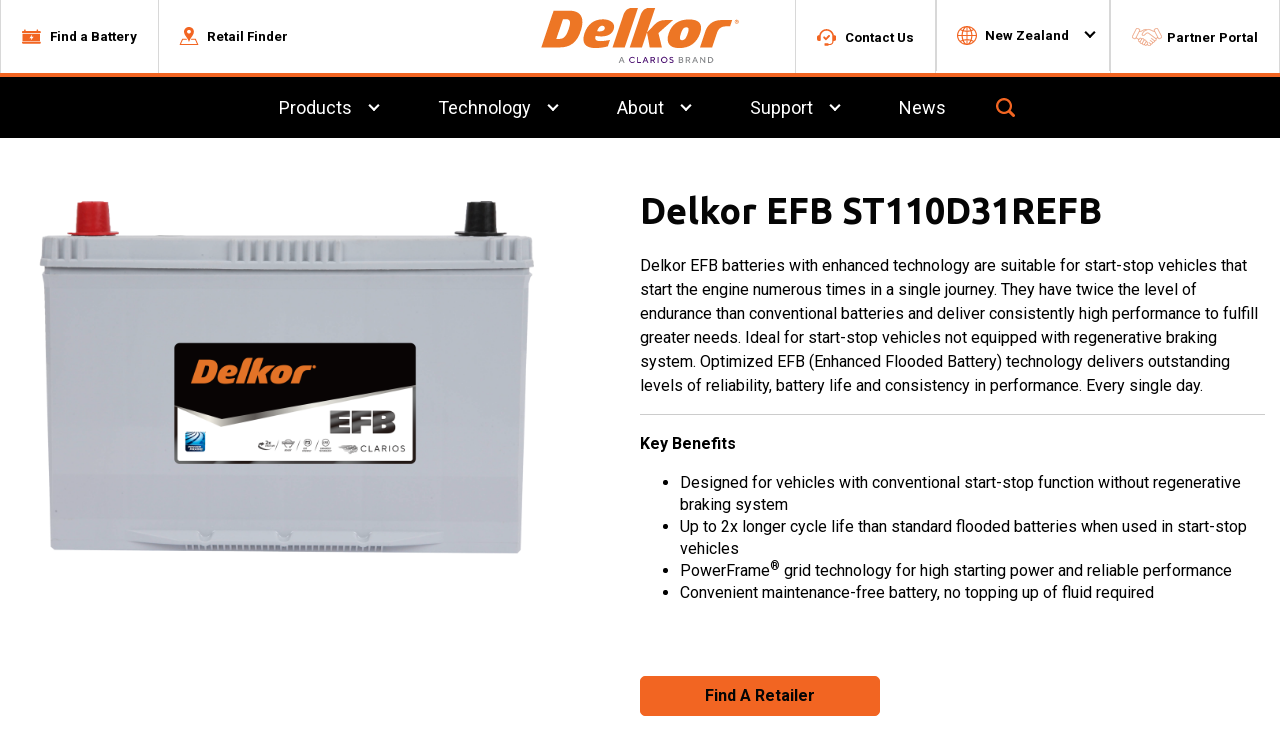

--- FILE ---
content_type: text/html; charset=utf-8
request_url: https://www.delkor.com/nz/products/product-details/st110d31refb
body_size: 9423
content:
 <!DOCTYPE html> <html class="no-js" lang="en-AU" regionRoute=nz regionKey=b8787ac6-6f77-47f0-bbbe-7bcd247ff236> <head> <meta http-equiv="X-UA-Compatible" content="IE=edge,chrome=1" /> <meta charset="utf-8" /> <title>
	ST110D31REFB | New Zealand | Delkor Batteries
</title> <meta name="viewport" content="width=device-width, initial-scale=1"> <meta name="format-detection" content="telephone=no" /> <link rel="apple-touch-icon" sizes="180x180" href="/ResourcePackages/Talon/assets/dist/images/favicons/apple-touch-icon.png"> <link rel="icon" type="image/png" sizes="32x32" href="/ResourcePackages/Talon/assets/dist/images/favicons/favicon-32x32.png"> <link rel="icon" type="image/png" sizes="16x16" href="/ResourcePackages/Talon/assets/dist/images/favicons/favicon-16x16.png"> <link rel="mask-icon" href="/ResourcePackages/Talon/assets/dist/images/favicons/safari-pinned-tab.svg"> <link rel="shortcut icon" href="/ResourcePackages/Talon/assets/dist/images/favicons/favicon.ico"> <meta name="msapplication-TileColor" content="#ffffff"> <meta name="msapplication-config" content="/ResourcePackages/Talon/assets/dist/images/favicons/browserconfig.xml"> <meta name="theme-color" content="#ffffff"> <link href="https://fonts.googleapis.com/css2?family=Roboto:wght@300;400;500;700;900&family=Ubuntu:wght@700&display=swap" rel="stylesheet"> <link href="/Frontend-Assembly/Telerik.Sitefinity.Frontend/assets/dist/css/main.min.css?package=Talon" rel="stylesheet" type="text/css" /> <script>
		(function () {
			"use strict";
			var el = document.getElementsByTagName('html')[0],
				nojsClass = "no-js", jsClass = "js";

			if (el.classList) {
				el.classList.remove(nojsClass);
				el.classList.add(jsClass);
			} else {
				el.className = el.className.replace(new RegExp('(^|\\b)' + nojsClass.split(' ').join('|') + '(\\b|$)', 'gi'), ' ');
				el.className += ' ' + jsClass;
			}
		}());
	</script> <script id="usercentrics-cmp" src="https://web.cmp.usercentrics.eu/ui/loader.js" data-ruleset-id="uHr7P3VlJhLloR" async></script> <style type="text/css" media="all">#language-drop [href="/zh-tw"] {
    padding-left: 2.25rem;
}
#language-drop [href="/zh-tw"] img.region__icon {
    display: none;
}</style><meta property="og:title" content="ST110D31REFB" /><meta property="og:type" content="website" /><meta property="og:url" content="https://www.delkor.com/nz/products/product-details/st110d31refb" /><meta property="og:site_name" content="Clarios - Delkor" /><style type="text/css" media="all">/* Search by fitment drop down text color fix */
.search-by-fitment .filter-dropdown__list ul {
	color: #000;
}

.search-by-fitment .filter-dropdown__list span:focus,
.search-by-fitment .filter-dropdown__list span:hover {
	color: #f26522;
    	background: #000;
}</style><script type="text/javascript">
// Google Tag Manager (062023)
(function(w,d,s,l,i){w[l]=w[l]||[];w[l].push({'gtm.start':
new Date().getTime(),event:'gtm.js'});var f=d.getElementsByTagName(s)[0],
j=d.createElement(s),dl=l!='dataLayer'?'&l='+l:'';j.async=true;j.src=
'https://www.googletagmanager.com/gtm.js?id='+i+dl;f.parentNode.insertBefore(j,f);
})(window,document,'script','dataLayer','GTM-TB5VC2B');
// End Google Tag Manager

</script><script type="text/javascript">
</script><!-- Global site tag (gtag.js) - Google Analytics -->
<script async src="https://www.googletagmanager.com/gtag/js?id=UA-97316933-1"></script>
<script>
window.dataLayer = window.dataLayer || [];
function gtag(){dataLayer.push(arguments);}
gtag('js', new Date());

gtag('config', 'UA-97316933-1');
</script>
</script><meta name="Generator" content="Sitefinity 14.3.8025.0 DX" /><link rel="canonical" href="https://www.delkor.com/nz/products/product-details/st110d31refb" /><meta name="robots" content="index, follow"/>
<meta name="googlebot" content="index, follow"/>
<meta name="yeti" content="index, follow"/>
<meta name="naver-site-verification" content="202263f40d90e4fe2fd26560bd11c614cb418962" /><script type='text/javascript'>
	                var appInsights=window.appInsights||function(a){
		                function b(a){c[a]=function(){var b=arguments;c.queue.push(function(){c[a].apply(c,b)})}}var c={config:a},d=document,e=window;setTimeout(function(){var b=d.createElement('script');b.src=a.url||'https://az416426.vo.msecnd.net/scripts/a/ai.0.js',d.getElementsByTagName('script')[0].parentNode.appendChild(b)});try{c.cookie=d.cookie}catch(a){}c.queue=[];for(var f=['Event','Exception','Metric','PageView','Trace','Dependency'];f.length;)b('track'+f.pop());if(b('setAuthenticatedUserContext'),b('clearAuthenticatedUserContext'),b('startTrackEvent'),b('stopTrackEvent'),b('startTrackPage'),b('stopTrackPage'),b('flush'),!a.disableExceptionTracking){f='onerror',b('_'+f);var g=e[f];e[f]=function(a,b,d,e,h){var i=g&&g(a,b,d,e,h);return!0!==i&&c['_'+f](a,b,d,e,h),i}}return c
	                }({
		                instrumentationKey: '3024798b-8889-4d19-9b43-406100e6fbcf'
	                });

	                window.appInsights=appInsights,appInsights.queue&&0===appInsights.queue.length&&appInsights.trackPageView();
            </script></head> <body> 

<!-- Google Tag Manager (noscript) 062023 -->
<noscript><iframe src="https://www.googletagmanager.com/ns.html?id=GTM-TB5VC2B"
height="0" width="0" style="display:none;visibility:hidden"></iframe></noscript>
<!-- End Google Tag Manager (noscript) -->
<!-- Google Tag Manager -->
<script>(function(w,d,s,l,i){w[l]=w[l]||[];w[l].push({'gtm.start':
new Date().getTime(),event:'gtm.js'});var f=d.getElementsByTagName(s)[0],
j=d.createElement(s),dl=l!='dataLayer'?'&l='+l:'';j.async=true;j.src=
'https://www.googletagmanager.com/gtm.js?id='+i+dl;f.parentNode.insertBefore(j,f);
})(window,document,'script','dataLayer','GTM-PPNXDJX');</script>
<!-- End Google Tag Manager -->
  
  <!-- Global site tag (gtag.js) - Google Ads: 779191780 -->
<script async src="https://www.googletagmanager.com/gtag/js?id=AW-779191780"></script>
<script>
  window.dataLayer = window.dataLayer || [];
  function gtag(){dataLayer.push(arguments);}
  gtag('js', new Date());

  gtag('config', 'AW-779191780');
</script>

 <header id="site-header" class="site-header">  

<div >
    <div class="content-block__content" ><div class="hidden-info"><a href="#site-navigation" class="visually-hidden focusable skip-links">Skip to Navigation</a>
 <a href="#site-main" class="visually-hidden focusable skip-links">Skip to Main Content</a>
 <a href="#site-footer" class="visually-hidden focusable skip-links">Skip to Footer</a>
</div></div>    
</div><div class="header__container" data-sf-element="Container">
  <div id="Header_T59201DF4001_Col00" class="sf_colsIn header__top container" data-sf-element="Column 1" data-placeholder-label="Logo">
    <button type="button" class="header__toggle">
        <span></span>
        <div class="header__toggle-text">Menu</div>
         <div class="header__toggle-close">Close</div>
    </button>
<div class="header__logo" >
    <div class="content-block__content" ><a href="/nz/home"><svg><use xlink:href="/assets/delkor-defs.svg#icon-delkor-logo-new" href="/assets/delkor-defs.svg#icon-delkor-logo-new"></use></svg></a></div>    
</div>


<div class="form-inline search-box header__search">
    <button type="button" class="button--search" data-toggle data-target="b57cff33-5455-4bc7-9ffc-de1cef69c317-box">
        <svg class="button--utility-icon" focusable="false" role="presentation" aria-hidden="true">
        <use xlink:href="/assets/delkor-defs.svg#icon-search-icon"></use>
        </svg>
        <span class="visually-hidden">Toggle Search for b57cff33-5455-4bc7-9ffc-de1cef69c317-box </span>
    </button>
    <div id="b57cff33-5455-4bc7-9ffc-de1cef69c317-box" class="sf-search-input-wrapper header__panel" role="search">
        <div class="container">
            <div class="form-group">
                <input type="search" title="Search input" placeholder="Search" id="289cb0a9-a00c-49da-964b-1cd54b3af78f" class="form-control" value="" aria-autocomplete="both" aria-describedby='SearchInfo-1'/>
                <button type="button" class="button button--secondary header__search-btn" id="a2551ede-7ac4-464b-97a9-8b9f5e270c7b" >
                    <svg class="icon" focusable="false" role="presentation" aria-hidden="true">
                        <use xlink:href="/assets/delkor-defs.svg#icon-search-icon"></use>
                    </svg>
                    <span class="visually-hidden">Search</span>
                </button>
            </div>
            <span id='SearchInfo-1' aria-hidden="true" hidden>When autocomplete results are available use up and down arrows to review and enter to select.</span>
        </div>
    </div>

	<input type="hidden" data-sf-role="resultsUrl" value="/nz/search" />
    <input type="hidden" data-sf-role="indexCatalogue" value="main" />
    <input type="hidden" data-sf-role="wordsMode" value="AllWords" />
    <input type="hidden" data-sf-role="disableSuggestions" value='true' />
    <input type="hidden" data-sf-role="minSuggestionLength" value="3" />
    <input type="hidden" data-sf-role="suggestionFields" value="Title,Content" />
    <input type="hidden" data-sf-role="language" value="en-AU" />
    <input type="hidden" data-sf-role="suggestionsRoute" value="/restapi/search/suggestions" />
    <input type="hidden" data-sf-role="searchTextBoxId" value='#289cb0a9-a00c-49da-964b-1cd54b3af78f' />
    <input type="hidden" data-sf-role="searchButtonId" value='#a2551ede-7ac4-464b-97a9-8b9f5e270c7b' />
</div>




  </div>
  <div id="Header_T59201DF4001_Col01" class="sf_colsIn header__flyouts" data-sf-element="Column 2" data-placeholder-label="Flyouts Container">
<div id="locationFlyout" class="header__flyout">
  <div class="container">
    <div class="header__flyout-action">
      <button type="button" class="header__close">Close X</button>
     </div>    
    <h3 style="text-align:center;">Find Delkor Retailers</h3>
  </div>  
</div>
      
      <div id="productFlyout" class="header__flyout">
  <div class="container">
    <div class="header__flyout-action">
      <button type="button" class="header__close">Close X</button>
     </div>
    <h3 style="text-align:center;">Find a Battery</h3>
  </div>  
</div>

  </div>
  <div class="header__menu" data-sf-element="Container">
    <div class="container">
      <div id="Header_T59201DF4001_Col02" class="sf_colsIn header__utility-left" data-sf-element="Column 2" data-placeholder-label="Utility Left">
   <button type="button" class="button button--utility" data-toggle data-target="productFlyout">
        <svg class="button--utility-icon" focusable="false" role="presentation" aria-hidden="true">
            <use xlink:href="/assets/delkor-defs.svg#icon-battery-icon"></use>
        </svg>
        <div class="button--utility-text">Find a Battery</div>
    </button>

    <button type="button" class="button button--utility" data-toggle data-target="locationFlyout">
        <svg class="button--utility-icon" focusable="false" role="presentation" aria-hidden="true">
            <use xlink:href="/assets/delkor-defs.svg#icon-find-your-store-icon"></use>
        </svg>
        <div class="button--utility-text">Retail Finder</div>
    </button>




<input type="hidden" id="search-page-url" value="/nz/products/product-search-results" />
<input type="hidden" id="productsProvider" value="dynamicProvider6" />

<div id="af18df56-7673-4e25-bded-4fe9da880030" class="find-battery-container find-battery__content">
	<div class="search-by-fitment finder-panel">
		<div id="finder-af18df56-7673-4e25-bded-4fe9da880030" class="search-by-fitment__tabs">
			<div class="finder__tab active" data-toggle="tab" data-target="tab-af18df56-7673-4e25-bded-4fe9da880030" data-parent="finder-af18df56-7673-4e25-bded-4fe9da880030">By Vehicle Type</div>
			<div class="finder__tab" data-toggle="tab" data-target="code-af18df56-7673-4e25-bded-4fe9da880030" data-parent="finder-af18df56-7673-4e25-bded-4fe9da880030">By Battery Code</div>
		</div>
		<div id="tab-af18df56-7673-4e25-bded-4fe9da880030" class="search-by-fitment__container" style="display: block;">
			<select class="search-by-fitment__typesDropdown" aria-label="Vehicle Type">
				<option> By Vehicle Type</option>
			</select>
			<select class="search-by-fitment__yearsDropdown" disabled="disabled" aria-label="Select A Year">
				<option> Year</option>
			</select>
			<select class="search-by-fitment__makesDropdown" disabled="disabled" aria-label="Select A Make">
				<option> Make</option>
			</select>
			<select class="search-by-fitment__modelsDropdown" disabled="disabled" aria-label="Select A Model">
				<option> Model</option>
			</select>
			<select class="search-by-fitment__enginesDropdown" disabled="disabled" aria-label="Select Trim">
				<option> Engine</option>
			</select>
			<button class="search-by-fitment__searchBtn button button--secondary" disabled="disabled">Search</button>
		</div>
		<div id="code-af18df56-7673-4e25-bded-4fe9da880030" class="search-by-fitment__code">
			<div class="filter-dropdown">
				<button class="filter-dropdown__toggle">Search...</button>
				<div id="filterDropdown" class="filter-dropdown__list">
					<input type="text" placeholder="Search..." id="filerInput">
					<ul></ul>
				</div>
			</div>
			<a class="button button--secondary search-by-code__partBtn search-by-code__partLink" href="#">View full details</a>
		</div>
	</div>
	<input id="detailPage" type="hidden" value="/nz/products/product-details" />
</div>

<div class="locations__search" data-region="False">
    <div class="form-group">

        <label for="locations-state-select" class="locations__search-label visually-hidden">State</label>
        <select class="locations-state-select" aria-label="Select a State">
            <option value="" selected="selected">Select a State</option>
        </select>       

    </div>

    <div class="form-group">
        <label for="locations-city-select" class="locations__search-label visually-hidden">City</label>
        <select class="locations-city-select" aria-label="Select A City" disabled>
            <option value="" selected="selected">Select A City</option>
        </select>
    </div>

    <div class="form-group">
        <button type="button" data-result="/nz/retail-locator" class="locations-search-button button button--secondary">
            Find Delkor Retailers
        </button>
    </div>
    <div class="locations--widget__error">Please make sure all fields are filled out.</div>
</div>




<script type="application/json" class="searchlocationsJson">
 [
  {
    "Name": "New Zealand",
    "Code": "NZ",
    "States": [
      {
        "Name": "North Island",
        "Code": "North Island",
        "Cities": [
          {
            "Name": "Alicetown"
          },
          {
            "Name": "Auckland"
          },
          {
            "Name": "Frankton"
          },
          {
            "Name": "Gisborne"
          },
          {
            "Name": "Glen Innes"
          },
          {
            "Name": "Hamilton"
          },
          {
            "Name": "Kaitaia"
          },
          {
            "Name": "Kinleith"
          },
          {
            "Name": "Kumeu"
          },
          {
            "Name": "Morrinsville"
          },
          {
            "Name": "Opua"
          },
          {
            "Name": "Pukekohe"
          }
        ]
      },
      {
        "Name": "South Island",
        "Code": "South Island",
        "Cities": [
          {
            "Name": "Blenheim"
          },
          {
            "Name": "Christchurch"
          },
          {
            "Name": "Gore"
          },
          {
            "Name": "Greymouth"
          },
          {
            "Name": "Invercargill"
          },
          {
            "Name": "Mosgiel"
          },
          {
            "Name": "Nelson"
          },
          {
            "Name": "Picton"
          }
        ]
      }
    ]
  }
]
</script>


</div>
      <div id="Header_T59201DF4001_Col03" class="sf_colsIn header__utility-right" data-sf-element="Column 3" data-placeholder-label="Utility Right">
<div >
    <div class="content-block__content" ><a href="/nz/contact-us" class="button button--utility"><svg class="button--utility-icon"><use xlink:href="/assets/delkor-defs.svg#icon-contact-us-icon" href="/assets/delkor-defs.svg#icon-contact-us-icon"></use></svg>
 <div class="button--utility-text">Contact Us</div></a></div>    
</div>

<div class="utility-container">
	<button id="utility-language" type="button" data-toggle data-target="language-drop" class="button button--utility">
			<svg class="button--utility-icon" focusable="false" role="presentation" aria-hidden="true">
					<use xlink:href="/assets/delkor-defs.svg#icon-language-icon"></use>
			</svg>
			<div class="button--utility-text">New Zealand</div>
	</button>
	<ul id="language-drop" class="region-dropdown">
			<li>
				<a href="/au" class="region-dropdown__item">
                        <img src="https://useast2prodbrandsites.blob.core.windows.net/delkor-sfassets-prod/images/default-source/flag-icons/australia-flag-2@2x.png?sfvrsn=4b97da09_12" class="region__icon" aria-hidden="true" focusable="false" />
                Australia
                </a>
			</li>
			<li>
				<a href="/cl" class="region-dropdown__item">
                        <img src="https://useast2prodbrandsites.blob.core.windows.net/delkor-sfassets-prod/images/default-source/flag-icons/chile-flag.png?sfvrsn=6c5989e0_3" class="region__icon" aria-hidden="true" focusable="false" />
                Chile
                </a>
			</li>
			<li>
				<a href="/uae" class="region-dropdown__item">
                        <img src="https://useast2prodbrandsites.blob.core.windows.net/delkor-sfassets-prod/images/default-source/flag-icons/uae-flag.png?sfvrsn=8f41df60_3" class="region__icon" aria-hidden="true" focusable="false" />
                Dubai
                </a>
			</li>
			<li>
				<a href="/id" class="region-dropdown__item">
                        <img src="https://useast2prodbrandsites.blob.core.windows.net/delkor-sfassets-prod/images/default-source/flag-icons/indonesia-flag@2x579caf2b-a5b3-45ae-ab76-b3f99d9ad531.png?sfvrsn=6537268c_7" class="region__icon" aria-hidden="true" focusable="false" />
                Indonesia
                </a>
			</li>
			<li>
				<a href="/my" class="region-dropdown__item">
                        <img src="https://useast2prodbrandsites.blob.core.windows.net/delkor-sfassets-prod/images/default-source/flag-icons/malaysia-flag@2x.png?sfvrsn=d6eaab84_8" class="region__icon" aria-hidden="true" focusable="false" />
                Malaysia
                </a>
			</li>
			<li>
				<a href="/nz" class="region-dropdown__item">
                        <img src="https://useast2prodbrandsites.blob.core.windows.net/delkor-sfassets-prod/images/default-source/flag-icons/new-zealand-flag-2@2x.png?sfvrsn=772fa633_8" class="region__icon" aria-hidden="true" focusable="false" />
                New Zealand
                </a>
			</li>
			<li>
				<a href="/oc" class="region-dropdown__item">
                        <img src="https://useast2prodbrandsites.blob.core.windows.net/delkor-sfassets-prod/images/default-source/batteries/world.png?sfvrsn=3ddb762_1" class="region__icon" aria-hidden="true" focusable="false" />
                Other Countries
                </a>
			</li>
			<li>
				<a href="/ph" class="region-dropdown__item">
                        <img src="https://useast2prodbrandsites.blob.core.windows.net/delkor-sfassets-prod/images/default-source/flag-icons/philippines-flag-1338808335.png?sfvrsn=f8bafd07_2" class="region__icon" aria-hidden="true" focusable="false" />
                Philippines
                </a>
			</li>
			<li>
				<a href="/sg" class="region-dropdown__item">
                        <img src="https://useast2prodbrandsites.blob.core.windows.net/delkor-sfassets-prod/images/default-source/flag-icons/singapore-flag@2x.png?sfvrsn=569acbb7_8" class="region__icon" aria-hidden="true" focusable="false" />
                Singapore
                </a>
			</li>
			<li>
				<a href="/zh-tw" class="region-dropdown__item">
                        <img src="https://useast2prodbrandsites.blob.core.windows.net/delkor-sfassets-prod/images/default-source/batteries/transparent.png?sfvrsn=df8d4965_1" class="region__icon" aria-hidden="true" focusable="false" />
                Taiwan
                </a>
			</li>
			<li>
				<a href="/th" class="region-dropdown__item">
                        <img src="https://useast2prodbrandsites.blob.core.windows.net/delkor-sfassets-prod/images/default-source/flag-icons/thailand-flag@2x.png?sfvrsn=af6ff468_8" class="region__icon" aria-hidden="true" focusable="false" />
                Thailand
                </a>
			</li>
			<li>
				<a href="/vi-vn" class="region-dropdown__item">
                        <img src="https://useast2prodbrandsites.blob.core.windows.net/delkor-sfassets-prod/images/default-source/flag-icons/vietnam-flag@2x.png?sfvrsn=4ef8d435_8" class="region__icon" aria-hidden="true" focusable="false" />
                Việt Nam
                </a>
			</li>
			<li>
				<a href="/vn" class="region-dropdown__item">
                        <img src="https://useast2prodbrandsites.blob.core.windows.net/delkor-sfassets-prod/images/default-source/flag-icons/vietnam-flag@2x.png?sfvrsn=4ef8d435_8" class="region__icon" aria-hidden="true" focusable="false" />
                Vietnam
                </a>
			</li>
			<li>
				<a href="/kr" class="region-dropdown__item">
                        <img src="https://useast2prodbrandsites.blob.core.windows.net/delkor-sfassets-prod/images/default-source/flag-icons/south-korea-flag@2x.png?sfvrsn=fd5802d6_8" class="region__icon" aria-hidden="true" focusable="false" />
                대한민국
                </a>
			</li>
	</ul>
</div>

<script type="text/javascript">
  const getAllRegions = document.querySelectorAll(".region-dropdown__item");

    getAllRegions.forEach(function(regionItem) {    
      regionItem.addEventListener("click", function(){
        Cookies.remove('user_vehicle');
      });
  });

</script>
<div >
    <div class="content-block__content" ><a href="https://apac.clarios.com/community/delkor" class="button button--utility"><img src="https://useast2prodbrandsites.blob.core.windows.net/delkor-sfassets-prod/images/default-source/default-album/shaking-hands-(regular)_orange.png?sfvrsn=9169e420_4" alt="Shaking Hands Icon" title="Shaking Hands Orange" data-displaymode="Original" style="margin-right: 5px"><div class="button--utility-text">Partner Portal</div></a></div>    
</div></div>
    </div>
    <div id="Header_T59201DF4001_Col04" class="sf_colsIn header__nav" data-sf-element="Column 4" data-placeholder-label="Menu">
<nav id="site-navigation" class="navbar main-nav" role="navigation" aria-label="Main Navigation">
    <ul class="cm-menu" id='navbar-1'>
        <li class="nav-item active">
            <a class="nav-link" href="#" aria-label='Main Navigation Products'>Products</a>
            <ul class="dropdown-menu" aria-label='Menu for Products'>
                            <li>
                <a class="has-image  dropdown-item" href="/nz/products/automotive-batteries" target="_self">
                        <div class="dropdown-item-image">
                            <img src="https://useast2prodbrandsites.blob.core.windows.net/delkor-sfassets-prod/images/default-source/batteries/product-images/anz/delkor-agm-ln3-570-901-076-front-aunz-en-2102.png?sfvrsn=deb8845a_12" alt="Delkor AGM LN3 570 901 076 [Front] AUNZ EN 2102" class="sub-nav-image"/>
                        </div>
                    <div class="dropdown-title">Automotive Batteries</div>
                </a>
            </li>
            <li>
                <a class="has-image  dropdown-item" href="/nz/products/commercial-batteries" target="_self">
                        <div class="dropdown-item-image">
                            <img src="https://useast2prodbrandsites.blob.core.windows.net/delkor-sfassets-prod/images/default-source/batteries/product-images/anz/delkor-commercial-n100r-front-aunz-en-2102.png?sfvrsn=cd58c4a5_8" alt="Delkor Commercial N100R [Front] AUNZ EN 2102" class="sub-nav-image"/>
                        </div>
                    <div class="dropdown-title">Commercial Batteries</div>
                </a>
            </li>
            <li>
                <a class="has-image  dropdown-item" href="/nz/products/deep-cycle-batteries" target="_self">
                        <div class="dropdown-item-image">
                            <img src="https://useast2prodbrandsites.blob.core.windows.net/delkor-sfassets-prod/images/default-source/batteries/product-images/anz/delkor-deep-cycle-hdc27l-front-aunz-en-2102.png?sfvrsn=60226d22_8" alt="Delkor Deep Cycle HDC27L [Front] AUNZ EN 2102" class="sub-nav-image"/>
                        </div>
                    <div class="dropdown-title">Deep Cycle Batteries</div>
                </a>
            </li>
            <li>
                <a class="has-image  dropdown-item" href="/nz/products/marine-leisure-batteries" target="_self">
                        <div class="dropdown-item-image">
                            <img src="https://useast2prodbrandsites.blob.core.windows.net/delkor-sfassets-prod/images/default-source/batteries/product-images/anz/delkor-batteryimages-marine-leisure-m24-front-aunz-en-21021461231284.png?sfvrsn=24cde71d_4" alt="Delkor BatteryImages Marine &amp; Leisure M24 [Front] AUNZ EN 2102" class="sub-nav-image"/>
                        </div>
                    <div class="dropdown-title">Marine &amp; Leisure Batteries</div>
                </a>
            </li>
            <li>
                <a class="has-image  dropdown-item" href="/nz/products/lawn-garden-batteries" target="_self">
                        <div class="dropdown-item-image">
                            <img src="https://useast2prodbrandsites.blob.core.windows.net/delkor-sfassets-prod/images/default-source/batteries/product-images/anz/delkor-lawn-garden-u1r-280-front-aunz-en-2102.png?sfvrsn=53bac6a_2" alt="Delkor Lawn &amp; Garden U1R 280 [Front] AUNZ EN 2102" class="sub-nav-image"/>
                        </div>
                    <div class="dropdown-title">Lawn &amp; Garden Batteries</div>
                </a>
            </li>

            </ul>
        </li>
        <li class="nav-item ">
            <a class="nav-link" href="#" aria-label='Main Navigation Technology'>Technology</a>
            <ul class="dropdown-menu" aria-label='Menu for Technology'>
                            <li>
                <a class=" dropdown-item" href="/nz/technology/agm-advanced-technology" target="_self">
                    <div class="dropdown-title">AGM Advanced Technology</div>
                </a>
            </li>
            <li>
                <a class=" dropdown-item" href="/nz/technology/efb-technology" target="_self">
                    <div class="dropdown-title">EFB Technology</div>
                </a>
            </li>
            <li>
                <a class=" dropdown-item" href="/nz/technology/flooded-technology" target="_self">
                    <div class="dropdown-title">Flooded Technology</div>
                </a>
            </li>
            <li>
                <a class=" dropdown-item" href="/nz/technology/powerframe-grid-technology" target="_self">
                    <div class="dropdown-title">PowerFrame<sup>®</sup> Grid Technology</div>
                </a>
            </li>

            </ul>
        </li>
        <li class="nav-item ">
            <a class="nav-link" href="#" aria-label='Main Navigation About'>About</a>
            <ul class="dropdown-menu" aria-label='Menu for About'>
                            <li>
                <a class=" dropdown-item" href="/nz/about/about-delkor" target="_self">
                    <div class="dropdown-title">About Delkor</div>
                </a>
            </li>
            <li>
                <a class=" dropdown-item" href="/nz/about/clarios" target="_self">
                    <div class="dropdown-title">Clarios</div>
                </a>
            </li>

            </ul>
        </li>
        <li class="nav-item ">
            <a class="nav-link" href="#" aria-label='Main Navigation Support'>Support</a>
            <ul class="dropdown-menu" aria-label='Menu for Support'>
                            <li>
                <a class=" dropdown-item" href="/nz/support/battery-basics" target="_self">
                    <div class="dropdown-title">Battery Basics</div>
                </a>
            </li>
            <li>
                <a class=" dropdown-item" href="/nz/support/preventative-maintenance" target="_self">
                    <div class="dropdown-title">Preventative Maintenance</div>
                </a>
            </li>
            <li>
                <a class=" dropdown-item" href="/nz/support/warranty-statement" target="_self">
                    <div class="dropdown-title">Warranty Statement</div>
                </a>
            </li>

            </ul>
        </li>
        <li class="nav-item ">
            <a class="nav-link" href="/nz/news" target="_self">News</a>
        </li>
    </ul>
</nav>









<div class="form-inline search-box header__search">
    <button type="button" class="button--search" data-toggle data-target="ee203998-252b-429f-9184-321e939170e5-box">
        <svg class="button--utility-icon" focusable="false" role="presentation" aria-hidden="true">
        <use xlink:href="/assets/delkor-defs.svg#icon-search-icon"></use>
        </svg>
        <span class="visually-hidden">Toggle Search for ee203998-252b-429f-9184-321e939170e5-box </span>
    </button>
    <div id="ee203998-252b-429f-9184-321e939170e5-box" class="sf-search-input-wrapper header__panel" role="search">
        <div class="container">
            <div class="form-group">
                <input type="search" title="Search input" placeholder="Search" id="620db4e7-f944-4a8b-a903-62a0097688de" class="form-control" value="" aria-autocomplete="both" aria-describedby='SearchInfo-2'/>
                <button type="button" class="button button--secondary header__search-btn" id="58242593-7a56-49aa-a8d4-ca20c73ba701" >
                    <svg class="icon" focusable="false" role="presentation" aria-hidden="true">
                        <use xlink:href="/assets/delkor-defs.svg#icon-search-icon"></use>
                    </svg>
                    <span class="visually-hidden">Search</span>
                </button>
            </div>
            <span id='SearchInfo-2' aria-hidden="true" hidden>When autocomplete results are available use up and down arrows to review and enter to select.</span>
        </div>
    </div>

	<input type="hidden" data-sf-role="resultsUrl" value="/nz/search" />
    <input type="hidden" data-sf-role="indexCatalogue" value="main" />
    <input type="hidden" data-sf-role="wordsMode" value="AllWords" />
    <input type="hidden" data-sf-role="disableSuggestions" value='true' />
    <input type="hidden" data-sf-role="minSuggestionLength" value="3" />
    <input type="hidden" data-sf-role="suggestionFields" value="Title,Content" />
    <input type="hidden" data-sf-role="language" value="en-AU" />
    <input type="hidden" data-sf-role="suggestionsRoute" value="/restapi/search/suggestions" />
    <input type="hidden" data-sf-role="searchTextBoxId" value='#620db4e7-f944-4a8b-a903-62a0097688de' />
    <input type="hidden" data-sf-role="searchButtonId" value='#58242593-7a56-49aa-a8d4-ca20c73ba701' />
</div>



</div>
  </div>
</div>
<div id="Header_T59201DF4047_Col00" class="sf_colsIn header__menu-utility" data-sf-element="Container" data-placeholder-label="Container">
   <button type="button" class="button button--utility" data-toggle data-target="productFlyout">
        <svg class="button--utility-icon" focusable="false" role="presentation" aria-hidden="true">
            <use xlink:href="/assets/delkor-defs.svg#icon-battery-icon"></use>
        </svg>
        <div class="button--utility-text">Find a Battery</div>
    </button>

    <button type="button" class="button button--utility" data-toggle data-target="locationFlyout">
        <svg class="button--utility-icon" focusable="false" role="presentation" aria-hidden="true">
            <use xlink:href="/assets/delkor-defs.svg#icon-find-your-store-icon"></use>
        </svg>
        <div class="button--utility-text">Retail Finder</div>
    </button>

</div>
 </header> <main id="site-main" class="site-main" tabindex="-1"> 
<div id="Main_TBEDE9BF4001_Col00" class="sf_colsIn container" data-sf-element="Container" data-placeholder-label="Container">


<input id="product-sku" type="hidden" class="form-input" name="productSku" value="ST110D31REFB" />
<input id="product-brand" type="hidden" name="productBrand" value="b72f778b-4d90-425b-b725-35d034b0a1ea" />
<input id="product-lang" type="hidden" name="productLang" value="en-AU" />
<input id="product-showFinder" type="hidden" name="productShowFinder" data-value="True" value="value"/>

<div class="product--detail" >
    <div class="product__top">
        <div class="product__media">
                    <div class="product__media-img">
                        <img src="https://useast2prodbrandsites.blob.core.windows.net/delkor-sfassets-prod/images/default-source/batteries/product-images/anz/delkor-efb-st110d31refb-front-aunz-en-2102.png?sfvrsn=b38e0ad_2" alt="Delkor EFB ST110D31REFB [Front] AUNZ EN 2102" class="product__image" />
                    </div>

        </div>


        <div class="product__fit">
                <h2 class="product__fit-title" >Delkor EFB ST110D31REFB</h2>


            <div id="product-description" class="product__fit-description"></div>

              <div class="product__fit-btn">
                  <a href="/nz/retail-locator" id="product-detail-location" class="button button--secondary">Find A Retailer</a>
              </div>              

        </div>

    </div> 

    <div class="product--specifications">

        <h3 class="product__section-title">Specs</h3>

        <div id="product__spec-panel" class="list__panel">
            <div class="product__specs">
                <div class="product__specs-left">
                        <div class="product__spec-field">
                            <div class="product__spec-label">
                                Model
                            </div>
                            <div class="product__spec-amount">
                                ST110D31REFB
                            </div>
                        </div>

                        <div class="product__spec-field">
                            <div class="product__spec-label">
                                CCA
                            </div>
                            <div class="product__spec-amount">
                                820
                            </div>
                        </div>


                        <div class="product__spec-field">
                            <div class="product__spec-label">
                                AH(20HR)
                            </div>
                            <div class="product__spec-amount">
                                95
                            </div>
                        </div>
                                                                <div class="product__spec-field">
                            <div class="product__spec-label">
                                 RC
                            </div>
                            <div class="product__spec-amount">
                                170
                            </div>
                        </div>


    <div class="product__spec-field">
        <div class="product__spec-label">
            Post Type
        </div>
        <div class="product__spec-amount">
            STD
        </div>
    </div>

    <div class="product__spec-field">
        <div class="product__spec-label">
            Polarity
        </div>
        <div class="product__spec-amount">
            R ( + , - )
        </div>
    </div>

                </div>

                <div class="product__specs-right">
    <div class="product__spec-field">
        <div class="product__spec-label">
            Length
        </div>
        <div class="product__spec-amount">
            305
        </div>
    </div>

    <div class="product__spec-field">
        <div class="product__spec-label">
            Width
        </div>
        <div class="product__spec-amount">
            172
        </div>
    </div>


    <div class="product__spec-field">
        <div class="product__spec-label">
            Height
        </div>
        <div class="product__spec-amount">
            225
        </div>
    </div>

    <div class="product__spec-field">
        <div class="product__spec-label">
            Voltage
        </div>
        <div class="product__spec-amount">
            12v
        </div>
    </div>

    <div class="product__spec-field">
        <div class="product__spec-label">
            Group Size
        </div>
        <div class="product__spec-amount">
            GP27
        </div>
    </div>

                </div>
            </div>
        </div>

    </div> 


</div> 









</div>
 </main> <footer id="site-footer" class="site-footer"> 
<div class="footer-layout">
  <div class="footer-top">
      <div class="container">
          <div class="row">
              <div id="Footer_T59201DF4008_Col00" class="sf_colsIn col-lg-3" data-sf-element="Footer Logo and Contact Info" data-placeholder-label="Footer Logo and Contact Info">
<div class="site-footer__logo" >
    <div class="content-block__content" ><svg class="icon"><use xlink:href="/assets/delkor-defs.svg#icon-DELKOR-LOGO" href="/assets/delkor-defs.svg#icon-DELKOR-LOGO"></use></svg></div>    
</div>
<div class="site-footer__address"><div class="site-footer__address-title"><p>Australia</p><p><span style="background-color: initial; font-size: inherit; font-family: inherit; text-align: inherit; text-transform: inherit; white-space: inherit; word-spacing: normal; caret-color: auto">P.O. Box 75, Patterson Lakes<br></span><span class="site-footer__address-city" style="background-color: initial; color: inherit; font-family: inherit; font-size: inherit; text-align: inherit; text-transform: inherit; white-space: inherit; word-spacing: normal; caret-color: auto">Victoria 3197, Australia</span><span style="background-color: initial; color: inherit; font-family: inherit; font-size: inherit; text-align: inherit; text-transform: inherit; white-space: inherit; word-spacing: normal; caret-color: auto"></span><span class="site-footer__address-zip" style="background-color: initial; color: inherit; font-family: inherit; font-size: inherit; text-align: inherit; text-transform: inherit; white-space: inherit; word-spacing: normal; caret-color: auto"><br></span><a href="tel:1300-335567" class="site-footer__phone-link" style="font-size: inherit; font-family: inherit; text-align: inherit; text-transform: inherit; white-space: inherit; word-spacing: normal">1300-335567</a><br><strong></strong></p></div></div>   
              </div>
              <div class="col-lg-9">
                  <div id="Footer_T59201DF4008_Col01" class="sf_colsIn" data-sf-element="Footer Links" data-placeholder-label="Footer Links">
<div class="footer-nav" aria-label="Footer Navigation">
    <ul class="footer-nav__menu">
     <li class="footer-nav__item">
        <a class="footer-nav__link" href="/nz/about/about-delkor" target="_self">About Delkor</a>
    </li>
     <li class="footer-nav__item">
        <a class="footer-nav__link" href="/nz/news" target="_self">News</a>
    </li>
    </ul>
</div>


</div>
                  <div class="row">
                      <div id="Footer_T59201DF4008_Col02" class="sf_colsIn col-lg-3" data-sf-element="Footer Navigation" data-placeholder-label="Footer Navigation">


<div class="collapse-nav">
    <ul class="collapse-nav__menu">
     <li class="collapse-nav__item">

            <div class="collapse-nav__toggle-wrap">
                <a class="collapse-nav__link collapse-nav__link--title" href="/nz/products" target="_self">Products</a>
                <a href="#" class="collapse-nav__toggle" data-toggle data-target="5350e35f-5d87-43e8-8b61-18012ecdf213">
                    <span class="visuallyhidden">Toggle sub-navigation for Products</span>
                </a>
            </div>
            <ul id="5350e35f-5d87-43e8-8b61-18012ecdf213" class="collapse-nav__list">
     <li class="collapse-nav__item">

            <a class="collapse-nav__link" href="/nz/products/automotive-batteries" target="_self">Automotive Batteries</a>
    </li>
     <li class="collapse-nav__item">

            <a class="collapse-nav__link" href="/nz/products/commercial-batteries" target="_self">Commercial Batteries</a>
    </li>
     <li class="collapse-nav__item">

            <a class="collapse-nav__link" href="/nz/products/deep-cycle-batteries" target="_self">Deep Cycle Batteries</a>
    </li>
     <li class="collapse-nav__item">

            <a class="collapse-nav__link" href="/nz/products/marine-leisure-batteries" target="_self">Marine &amp; Leisure Batteries</a>
    </li>
     <li class="collapse-nav__item">

            <a class="collapse-nav__link" href="/nz/products/lawn-garden-batteries" target="_self">Lawn &amp; Garden Batteries</a>
    </li>
            </ul>
    </li>
    </ul>
</div>

</div>
                      <div id="Footer_T59201DF4008_Col03" class="sf_colsIn col-lg-3" data-sf-element="Footer Navigation" data-placeholder-label="Footer Navigation">


<div class="collapse-nav">
    <ul class="collapse-nav__menu">
     <li class="collapse-nav__item">

            <div class="collapse-nav__toggle-wrap">
                <a class="collapse-nav__link collapse-nav__link--title" href="/nz/technology" target="_self">Technology</a>
                <a href="#" class="collapse-nav__toggle" data-toggle data-target="e6fbd264-602b-485e-bc8a-ff4a0ff2b2bd">
                    <span class="visuallyhidden">Toggle sub-navigation for Technology</span>
                </a>
            </div>
            <ul id="e6fbd264-602b-485e-bc8a-ff4a0ff2b2bd" class="collapse-nav__list">
     <li class="collapse-nav__item">

            <a class="collapse-nav__link" href="/nz/technology/agm-advanced-technology" target="_self">AGM Advanced Technology</a>
    </li>
     <li class="collapse-nav__item">

            <a class="collapse-nav__link" href="/nz/technology/efb-technology" target="_self">EFB Technology</a>
    </li>
     <li class="collapse-nav__item">

            <a class="collapse-nav__link" href="/nz/technology/flooded-technology" target="_self">Flooded Technology</a>
    </li>
     <li class="collapse-nav__item">

            <a class="collapse-nav__link" href="/nz/technology/powerframe-grid-technology" target="_self">PowerFrame<sup>®</sup> Grid Technology</a>
    </li>
            </ul>
    </li>
    </ul>
</div>

</div>
                      <div id="Footer_T59201DF4008_Col04" class="sf_colsIn col-lg-3" data-sf-element="Footer Navigation" data-placeholder-label="Footer Navigation">


<div class="collapse-nav">
    <ul class="collapse-nav__menu">
     <li class="collapse-nav__item">

            <div class="collapse-nav__toggle-wrap">
                <a class="collapse-nav__link collapse-nav__link--title" href="/nz/support" target="_self">Support</a>
                <a href="#" class="collapse-nav__toggle" data-toggle data-target="90b41364-2f18-4a35-afe4-d29262826cef">
                    <span class="visuallyhidden">Toggle sub-navigation for Support</span>
                </a>
            </div>
            <ul id="90b41364-2f18-4a35-afe4-d29262826cef" class="collapse-nav__list">
     <li class="collapse-nav__item">

            <a class="collapse-nav__link" href="/nz/support/battery-basics" target="_self">Battery Basics</a>
    </li>
     <li class="collapse-nav__item">

            <a class="collapse-nav__link" href="/nz/support/preventative-maintenance" target="_self">Preventative Maintenance</a>
    </li>
     <li class="collapse-nav__item">

            <a class="collapse-nav__link" href="/nz/support/warranty-statement" target="_self">Warranty Statement</a>
    </li>
            </ul>
    </li>
    </ul>
</div>

</div>
                      <div id="Footer_T59201DF4008_Col05" class="sf_colsIn col-lg-3" data-sf-element="Socials" data-placeholder-label="Socials">
<div class="site-footer__title">Follow Delkor</div>
<ul class="site-footer__social-list">
    <li><a href="https://www.facebook.com/DelkorBatteryAustralia" class="site-footer__social-link"><svg class="site-footer__social-icon"><use xlink:href="/assets/delkor-defs.svg#icon-facebook" href="/assets/delkor-defs.svg#icon-facebook"></use></svg> <span>Facebook</span></a></li>
</ul></div>
                  </div>
              </div>
          </div>
      </div>
  </div>
</div><div id="Footer_T59201DF4015_Col00" class="sf_colsIn subfooter" data-sf-element="Container" data-placeholder-label="Container"><div id="Footer_T59201DF4016_Col00" class="sf_colsIn container" data-sf-element="Container" data-placeholder-label="Container"><div class="row" data-sf-element="Row">
    <div id="Footer_T59201DF4035_Col00" class="sf_colsIn col-lg-3" data-sf-element="Column 1" data-placeholder-label="Column 1">
<div class="subfooter__logo" >
    <div class="content-block__content" ><a href="https://www.clarios.com" target="_blank"><span class="visuallyhidden">Clarios</span> <svg><use xlink:href="/assets/delkor-defs.svg#icon-Clarios-Logo" href="/assets/delkor-defs.svg#icon-Clarios-Logo"></use></svg></a>
<a href="https://www.clarios.com" target="_blank" class="subfooter__logo-link">Learn More About Clarios</a></div>    
</div>
    </div>
    <div id="Footer_T59201DF4035_Col01" class="sf_colsIn col-lg-6" data-sf-element="Column 2" data-placeholder-label="Column 2">
<div >
    <div class="content-block__content" ><ul class="subfooter__link-list"><li><a href="/nz/sitemap" class="subfooter__link">Sitemap</a></li><li><a href="https://www.clarios.com/privacy-policy" class="subfooter__link" target="_blank">Privacy Policy</a></li><li><a href="/nz/terms-conditions" class="subfooter__link">Terms &amp; Conditions</a></li></ul></div>    
</div>
    </div>
    <div id="Footer_T59201DF4035_Col02" class="sf_colsIn col-lg-3" data-sf-element="Column 3" data-placeholder-label="Column 3">
<div >
    <div class="content-block__content" ><p>©2023 Clarios. All Rights Reserved.</p></div>    
</div>
    </div>
</div>

</div>

</div>
 </footer> <script src="/ScriptResource.axd?d=okuX3IVIBwfJlfEQK32K3joOwCG2NcHjVnjPxaaTP7T3bmDPM1bZHlkJ2SLBqCmO2Yk0iaK1_HBQoGSwxC-qh4mG0QXB--CcqtF6SVJH122_j-2SStZmEuCpbRsAeuTX_Vk877I6cYmDqzyTG5mHVQev-ZMCt4cmEJZ9P7OdDCHK-u6c8WpamlKwP2pLXjpi0&amp;t=ffffffffdfef78d6" type="text/javascript"></script><script src="/ScriptResource.axd?d=ePnjFy9PuY6CB3GWMX-b__pIOlQuGgytsCzG7n9QQqs0Fzo3r3vQHUXVOrJNwFUOjcEGx3-AvHraf0XvGTmY_I248elWccBvxtCAeD_4kdnw-1t82eo9RuJ3BgWcyt9AzawE8_DjsM5dPVprrJJbCZSljY0z-hToN0_mC4BFXVskyDMmzkQrNOFIENR7UWT90&amp;t=ffffffffdfef78d6" type="text/javascript"></script><script src="/ScriptResource.axd?d=2z9h4-hKx8Yk1hygmet7prC-ody4ZIPim4rEEPOtDx8y5UlDg_fMIm7aQ66ngjv0FcdrDjW2CsaJVYGmF60eyQ0FnZOtnpQHNqJrB3zmU8ZguAlEngGxVtlOs0HZkGQnqSiN5AWmCuUYUYqXFe6-dM6fHip3ObgzH8Px7HzfDcx_oLUt9J_lFkO4Nens9aBI0&amp;t=ffffffffdfef78d6" type="text/javascript"></script><script src="/Frontend-Assembly/Telerik.Sitefinity.Frontend.Search/Mvc/Scripts/SearchBox/Search-box.min.js?package=Talon&amp;v=MTQuMy44MDI1LjA%3d" type="text/javascript"></script> <script src="/Frontend-Assembly/Telerik.Sitefinity.Frontend/assets/dist/js/runtime.umd.min.js?package=Talon&amp;v=MTU3NDE1NDk3MA%3d%3d" type="text/javascript"></script><script src="/Frontend-Assembly/Telerik.Sitefinity.Frontend/assets/dist/js/all.min.js?package=Talon&amp;v=MTU3NDE1NDk3MA%3d%3d" type="text/javascript"></script>  





<!-- Google Tag Manager (noscript) -->
<noscript><iframe src="https://www.googletagmanager.com/ns.html?id=GTM-PPNXDJX"
height="0" width="0" style="display:none;visibility:hidden"></iframe></noscript>
<!-- End Google Tag Manager (noscript) -->

<!-- Facebook Pixel Code -->
        <script>
            !function(f,b,e,v,n,t,s)
            {if(f.fbq)return;n=f.fbq=function(){n.callMethod?
            n.callMethod.apply(n,arguments):n.queue.push(arguments)};
            if(!f._fbq)f._fbq=n;n.push=n;n.loaded=!0;n.version='2.0';
            n.queue=[];t=b.createElement(e);t.async=!0;
            t.src=v;s=b.getElementsByTagName(e)[0];
            s.parentNode.insertBefore(t,s)}(window,document,'script',
            'https://connect.facebook.net/en_US/fbevents.js');
            fbq('init', '282145272443826'); 
            fbq('track', 'PageView');
        </script>
        <noscript>
            <img height="1" width="1" 
            src="https://www.facebook.com/tr?id=282145272443826&ev=PageView
            &noscript=1"/>
        </noscript>
    <!-- End Facebook Pixel Code -->  <script src="/Frontend-Assembly/Clarios.Fitment/assets/dist/js/search-by-fitment.min.js?package=Talon&amp;v=MTU3NDE1NDk3MA%3d%3d" type="text/javascript"></script><script src="/Frontend-Assembly/Clarios.Fitment/assets/dist/js/search-by-partnumber.min.js?package=Talon&amp;v=MTU3NDE1NDk3MA%3d%3d" type="text/javascript"></script><script src="/Frontend-Assembly/Clarios.Locations/assets/dist/js/location-search.min.js?package=Talon&amp;v=MTU3NDE1NDk3MA%3d%3d" type="text/javascript"></script><script src="/Frontend-Assembly/Telerik.Sitefinity.Frontend/assets/dist/js/product-detail.min.js?package=Talon&amp;v=MTU3NDE1NDk3MA%3d%3d" type="text/javascript"></script><script src="/Frontend-Assembly/Telerik.Sitefinity.Frontend/assets/dist/js/photogallery.min.js?package=Talon&amp;v=MTU3NDE1NDk3MA%3d%3d" type="text/javascript"></script><script type="application/json" id="PersonalizationTracker">
	{"IsPagePersonalizationTarget":false,"IsUrlPersonalizationTarget":false,"PageId":"94ac8366-72a4-4c86-92d2-8d148317d026"}
</script><script type="text/javascript" src="/WebResource.axd?d=[base64]&amp;t=638224556620000000">

</script> <script type="text/javascript" src="/_Incapsula_Resource?SWJIYLWA=719d34d31c8e3a6e6fffd425f7e032f3&ns=2&cb=2142906432" async></script></body> </html>

--- FILE ---
content_type: application/x-javascript
request_url: https://www.delkor.com/Frontend-Assembly/Telerik.Sitefinity.Frontend/assets/dist/js/photogallery.min.js?package=Talon&v=MTU3NDE1NDk3MA%3d%3d
body_size: -638
content:
"use strict";!function(s){s(".photo-gallery.rotating").slick({dots:!1,speed:300,slidesToShow:3,arrows:!0,slidesToScroll:1,responsive:[{breakpoint:960,settings:{slidesToShow:2}},{breakpoint:768,settings:{slidesToShow:2}},{breakpoint:640,settings:{slidesToShow:1}}]}),s(".photo-overlay").modaal({type:"image"}),s(".image-gallery__strip-stage").slick({slidesToShow:1,slidesToScroll:1,arrows:!1,fade:!0,asNavFor:".image-gallery__thumb-strip"}),s(".image-gallery__thumb-strip").slick({slidesToShow:5,slidesToScroll:1,asNavFor:".image-gallery__strip-stage",dots:!1,centerMode:!0,focusOnSelect:!0,arrows:!0,responsive:[{breakpoint:960,settings:{slidesToShow:3}},{breakpoint:767,settings:{slidesToShow:2}},{breakpoint:479,settings:{slidesToShow:1}}]}),s(".product__media-main").slick({slidesToShow:1,slidesToScroll:1,arrows:!1,fade:!0,asNavFor:".product__media-thumb"}),s(".product__media-thumb").slick({slidesToShow:4,slidesToScroll:1,asNavFor:".product__media-main",focusOnSelect:!0,responsive:[{breakpoint:1300,settings:{slidesToShow:4,slidesToScroll:1,infinite:!0,dots:!1}},{breakpoint:1024,settings:{slidesToShow:3,slidesToScroll:1}}]})}(jQuery,window.talonUtil);

--- FILE ---
content_type: text/plain
request_url: https://www.google-analytics.com/j/collect?v=1&_v=j102&a=1449897502&t=pageview&_s=1&dl=https%3A%2F%2Fwww.delkor.com%2Fnz%2Fproducts%2Fproduct-details%2Fst110d31refb&ul=en-us%40posix&dt=ST110D31REFB%20%7C%20New%20Zealand%20%7C%20Delkor%20Batteries&sr=1280x720&vp=1280x720&_u=YEDAAUABAAAAACAAI~&jid=1366009299&gjid=1670825322&cid=1235485879.1769626778&tid=UA-97316933-1&_gid=283977840.1769626778&_r=1&_slc=1&gtm=45He61r0n81PPNXDJXv861746095za200zd861746095&gcd=13l3l3l3l1l1&dma=0&tag_exp=103116026~103200004~104527906~104528500~104684208~104684211~115616986~115938465~115938468~116185181~116185182~116992597~117041587&z=526879493
body_size: -590
content:
2,cG-VMP0GGLXMS

--- FILE ---
content_type: application/x-javascript
request_url: https://www.delkor.com/Frontend-Assembly/Telerik.Sitefinity.Frontend/assets/dist/js/product-detail.min.js?package=Talon&v=MTU3NDE1NDk3MA%3d%3d
body_size: 1006
content:
"use strict";var productBrand=document.getElementById("product-brand").value,yearDropdown=document.getElementById("product-year"),makeDropdown=document.getElementById("product-make"),modelDropdown=document.getElementById("product-model"),engineDropdown=document.getElementById("product-trim"),searchBtn=document.getElementById("checkFitmentBtn"),productSku=document.getElementById("product-sku").value,regionID=document.querySelector("html").getAttribute("regionroute"),currentLang=document.getElementById("product-lang").value,showFinder=document.getElementById("product-showFinder").getAttribute("data-value"),locationFinderBtn=document.getElementById("product-detail-location"),fitmentResult=document.getElementById("product-fitment__result"),fitmentSuccess=document.getElementById("product-fitment__success"),fitmentError=document.getElementById("product-fitment__error"),currentModelsAndEngines={},clearAllOptions=function(e){for(var t=e.options.length-1;0<t;t--)e.removeChild(e.options[t])};HTMLElement.prototype.enable=function(){this.removeAttribute("disabled")},HTMLElement.prototype.disable=function(){this.disabled="disabled"};var yearsDropdownChanged=function(e){clearFitmentMessage(),productMakes(e.target)},makesDropdownChanged=function(e){clearFitmentMessage(),productModels(e.target)},modelsDropdownChanged=function(e){clearFitmentMessage(),productEngines(e.target),e.target.value?searchBtn.enable():searchBtn.disable()},clearFitmentMessage=function(){fitmentResult.classList.remove("fit--fail"),fitmentResult.classList.remove("fit--success")},productTypes=function(){return fetch("/api/fitment/vehicletypes?region="+regionID).then(function(e){return e.json()}).then(function(e){var t=document.getElementById("fitmentTabs");if(e.length){console.log("Test"),e.sort();for(var n=0;n<=e.length-1;n++){var o=document.createElement("button");o.classList.add("finder__tab"),o.setAttribute("type","button"),o.setAttribute("data-value",e[n]),o.innerHTML=e[n],t.appendChild(o),o.addEventListener("click",function(e){changeProductType(e.target)})}t.firstElementChild.classList.add("active");var r=t.firstElementChild.getAttribute("data-value");productYears(yearDropdown,r)}}).catch(function(e){throw new Error(e)})},changeProductType=function(e){var t=e,n=document.getElementById("fitmentTabs").querySelectorAll(".finder__tab"),o=t.getAttribute("data-value");clearFitmentMessage();for(var r=0;r<n.length;r++)n[r].classList.remove("active");t.classList.add("active"),clearAllOptions(yearDropdown),clearAllOptions(makeDropdown),clearAllOptions(modelDropdown),clearAllOptions(engineDropdown),makeDropdown.disable(),modelDropdown.disable(),engineDropdown.disable(),productYears(yearDropdown,o)},productYears=function(e,t){var o=e;return fetch("/api/fitment/years?region="+regionID+"&vehicletype="+t).then(function(e){return e.json()}).then(function(e){if(e.length){e.sort().reverse();for(var t=0;t<=e.length-1;t++){var n=document.createElement("option");n.value=e[t],n.innerHTML=e[t],o.appendChild(n)}}}).catch(function(e){throw new Error(e)})},productMakes=function(e){var t=e.value,n=document.getElementById("fitmentTabs").querySelector(".finder__tab.active").getAttribute("data-value");return clearAllOptions(makeDropdown),clearAllOptions(modelDropdown),clearAllOptions(engineDropdown),modelDropdown.disable(),engineDropdown.disable(),searchBtn.disable(),fetch("/api/fitment/makes?region="+regionID+"&vehicletype="+n+"&year="+t).then(function(e){return e.json()}).then(function(e){if(e.length){e.sort();for(var t=0;t<=e.length-1;t++){var n=document.createElement("option");n.value=e[t],n.innerHTML=e[t],makeDropdown.appendChild(n)}makeDropdown.enable()}else makeDropdown.disable()}).catch(function(e){throw new Error(e)})},productModels=function(e){var t=e.value,n=document.getElementById("fitmentTabs").querySelector(".finder__tab.active").getAttribute("data-value");return clearAllOptions(modelDropdown),clearAllOptions(engineDropdown),engineDropdown.disable(),searchBtn.disable(),fetch("/api/fitment/models?region="+regionID+"&vehicletype="+n+"&year="+yearDropdown.value+"&make="+t).then(function(e){return e.json()}).then(function(e){if((currentModelsAndEngines=e).length){for(var t=0;t<=e.length-1;t++){var n=document.createElement("option");n.value=e[t].name,n.innerHTML=e[t].name,modelDropdown.appendChild(n)}modelDropdown.enable()}else modelDropdown.disable()}).catch(function(e){throw new Error(e)})},productEngines=function(t){var e=currentModelsAndEngines.filter(function(e){return e.name==t.value})[0].engines.sort();if(clearAllOptions(engineDropdown),searchBtn.disable(),e.length){for(var n=0;n<=e.length-1;n++){var o=document.createElement("option");o.value=e[n],o.innerHTML=e[n],engineDropdown.appendChild(o)}engineDropdown.enable()}else engineDropdown.disable()},productGetApiUrl=function(e,t,n,o,r,i){var a="/api/products/find",d={engine:o,year:e,make:t,model:n,vehicletype:r,region:i};if(d&&Object.keys(d).length){var c=Object.keys(d).map(function(t){return Array.isArray(d[t])?d[t].map(function(e){return encodeURIComponent(t)+"="+encodeURIComponent(e)}).join("&"):encodeURIComponent(t)+"="+encodeURIComponent(d[t])}).join("&");a+=(-1===a.indexOf("?")?"?":"&")+c}return a},checkFitment=function(){var o=document.getElementById("fitmentTabs").querySelector(".finder__tab.active").getAttribute("data-value");fetch(productGetApiUrl(yearDropdown.value,makeDropdown.value,modelDropdown.value,engineDropdown.value,o,regionID)).then(function(e){return e.json()}).then(function(e){if(0<e.length)for(var t=0;t<e.length;t++){if(e[t].PartNumber==productSku){fitmentResult.classList.add("fit--success"),fitmentResult.classList.remove("fit--fail");break}fitmentResult.classList.add("fit--fail")}else fitmentResult.classList.add("fit--fail"),fitmentResult.classList.remove("fit--success");var n={type:o,year:yearDropdown.value,make:makeDropdown.value,model:modelDropdown.value,engine:engineDropdown.value,region:regionID};Cookies.set("user_vehicle",JSON.stringify(n))})},getProductDescription=function(e){var n=document.getElementById("product-description");fetch("/sfapi/products/productdescriptions?sf_culture="+currentLang+"&$filter=(productcategories/any(x:x eq "+e+"))").then(function(e){return e.json()}).then(function(e){var t=e.value;0<t.length&&n.insertAdjacentHTML("afterbegin",t[0].Description)})};""!=productBrand&&null!=productBrand&&getProductDescription(productBrand),"True"==showFinder&&(searchBtn.addEventListener("click",function(){checkFitment()}),yearDropdown.addEventListener("change",yearsDropdownChanged.bind(void 0)),makeDropdown.addEventListener("change",makesDropdownChanged.bind(void 0)),modelDropdown.addEventListener("change",modelsDropdownChanged.bind(void 0)),productTypes());